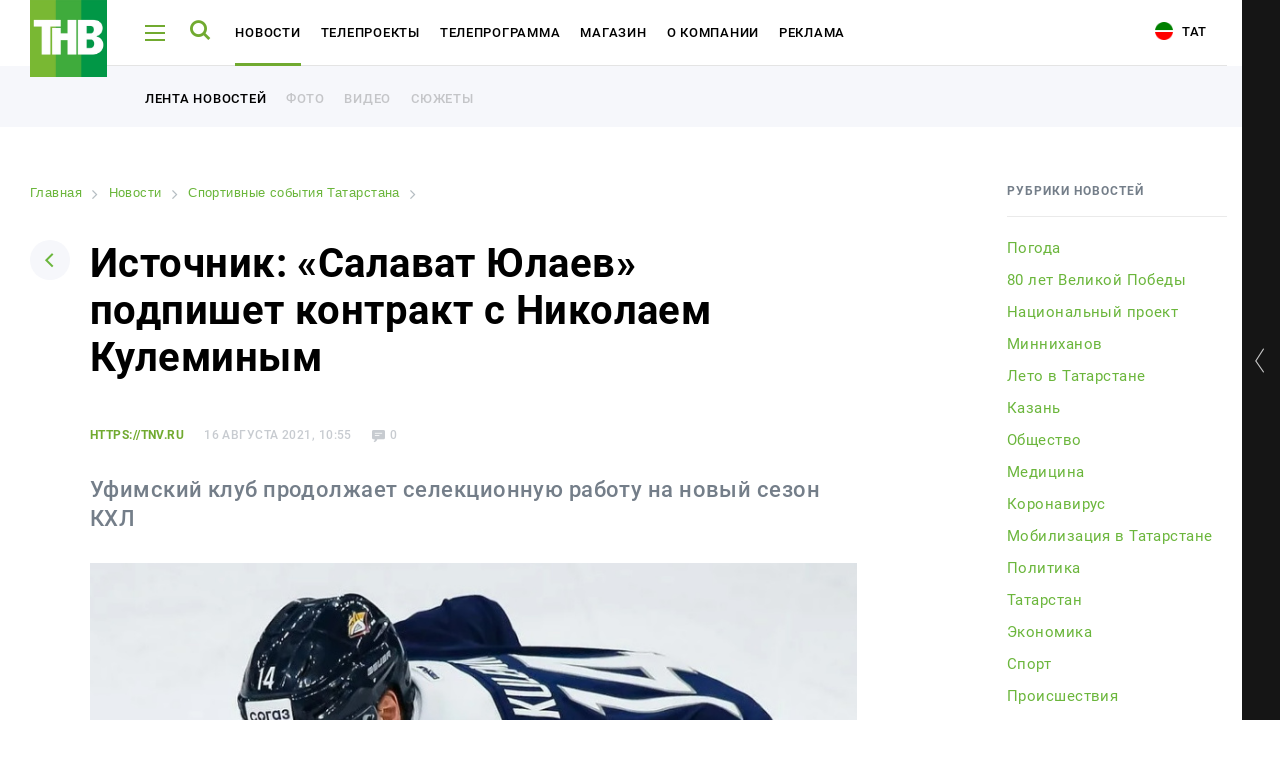

--- FILE ---
content_type: text/html
request_url: https://tnv.ru/news/sport/195530-istochnik-salavat-yulaev-podpishet-kontrakt-s-nikolaem-kuleminym/
body_size: 12519
content:
<!DOCTYPE html><html lang="ru"><head><!-- Global site tag (gtag.js) - Google Analytics --><!-- Google Tag Manager --><!-- End Google Tag Manager --><link rel="stylesheet" type="text/css" href="//fonts.googleapis.com/css?family=Roboto:300,300i,400,400i,500,500i,700,700i,900,900i&amp;subset=cyrillic,cyrillic-ext,latin-ext"/><meta name="viewport" content="initial-scale=1.0, width=device-width"/><meta content="IE=edge" http-equiv="X-UA-Compatible"/><link rel="apple-touch-icon" sizes="57x57" href="/local/static/favicons/apple-icon-57x57.png"/><link rel="apple-touch-icon" sizes="60x60" href="/local/static/favicons/apple-icon-60x60.png"/><link rel="apple-touch-icon" sizes="72x72" href="/local/static/favicons/apple-icon-72x72.png"/><link rel="apple-touch-icon" sizes="76x76" href="/local/static/favicons/apple-icon-76x76.png"/><link rel="apple-touch-icon" sizes="114x114" href="/local/static/favicons/apple-icon-114x114.png"/><link rel="apple-touch-icon" sizes="120x120" href="/local/static/favicons/apple-icon-120x120.png"/><link rel="apple-touch-icon" sizes="144x144" href="/local/static/favicons/apple-icon-144x144.png"/><link rel="apple-touch-icon" sizes="152x152" href="/local/static/favicons/apple-icon-152x152.png"/><link rel="apple-touch-icon" sizes="180x180" href="/local/static/favicons/apple-icon-180x180.png"/><link rel="icon" type="image/png" sizes="192x192" href="/local/static/favicons/android-icon-192x192.png"/><link rel="icon" type="image/png" sizes="32x32" href="/local/static/favicons/favicon-32x32.png"/><link rel="icon" type="image/png" sizes="96x96" href="/local/static/favicons/favicon-96x96.png"/><link rel="icon" type="image/png" sizes="16x16" href="/local/static/favicons/favicon-16x16.png"/><link rel="manifest" href="/local/static/favicons/manifest.json"/><meta name="msapplication-TileColor" content="#ffffff"/><meta name="msapplication-TileImage" content="/local/static/favicons/ms-icon-144x144.png"/><meta name="theme-color" content="#ffffff"/><meta name="yandex-verification" content="3fecacdefda3cc42" /><title>Источник: «Салават Юлаев» подпишет контракт с Николаем Кулеминым | tnv.ru</title><meta http-equiv="Content-Type" content="text/html; charset=UTF-8" /><meta name="robots" content="index, follow" /><meta name="keywords" content="Источник: «Салават Юлаев» подпишет контракт с Николаем Кулеминым, от наших собственных корреспондентов, подробно, описание Источник: «Салават Юлаев» подпишет контракт с Николаем Кулеминым | tnv.ru" /><meta name="description" content="Здесь вы узнаете все о Источник: «Салават Юлаев» подпишет контракт с Николаем Кулеминым | tnv.ru" /><link rel="canonical" href="https://tnv.ru/news/sport/195530-istochnik-salavat-yulaev-podpishet-kontrakt-s-nikolaem-kuleminym/" /><script data-skip-moving="true">(function(w, d) {var v = w.frameCacheVars = {"CACHE_MODE":"HTMLCACHE","storageBlocks":[],"dynamicBlocks":{"y0XwfU":"d41d8cd98f00","2DJmFo":"d41d8cd98f00","ALOAcH":"d41d8cd98f00","Zg1Ab0":"d41d8cd98f00"},"AUTO_UPDATE":true,"AUTO_UPDATE_TTL":120,"version":2};var inv = false;if (v.AUTO_UPDATE === false){if (v.AUTO_UPDATE_TTL && v.AUTO_UPDATE_TTL > 0){var lm = Date.parse(d.lastModified);if (!isNaN(lm)){var td = new Date().getTime();if ((lm + v.AUTO_UPDATE_TTL * 1000) >= td){w.frameRequestStart = false;w.preventAutoUpdate = true;return;}inv = true;}}else{w.frameRequestStart = false;w.preventAutoUpdate = true;return;}}var r = w.XMLHttpRequest ? new XMLHttpRequest() : (w.ActiveXObject ? new w.ActiveXObject("Microsoft.XMLHTTP") : null);if (!r) { return; }w.frameRequestStart = true;var m = v.CACHE_MODE; var l = w.location; var x = new Date().getTime();var q = "?bxrand=" + x + (l.search.length > 0 ? "&" + l.search.substring(1) : "");var u = l.protocol + "//" + l.host + l.pathname + q;r.open("GET", u, true);r.setRequestHeader("BX-ACTION-TYPE", "get_dynamic");r.setRequestHeader("X-Bitrix-Composite", "get_dynamic");r.setRequestHeader("BX-CACHE-MODE", m);r.setRequestHeader("BX-CACHE-BLOCKS", v.dynamicBlocks ? JSON.stringify(v.dynamicBlocks) : "");if (inv){r.setRequestHeader("BX-INVALIDATE-CACHE", "Y");}try { r.setRequestHeader("BX-REF", d.referrer || "");} catch(e) {}if (m === "APPCACHE"){r.setRequestHeader("BX-APPCACHE-PARAMS", JSON.stringify(v.PARAMS));r.setRequestHeader("BX-APPCACHE-URL", v.PAGE_URL ? v.PAGE_URL : "");}r.onreadystatechange = function() {if (r.readyState != 4) { return; }var a = r.getResponseHeader("BX-RAND");var b = w.BX && w.BX.frameCache ? w.BX.frameCache : false;if (a != x || !((r.status >= 200 && r.status < 300) || r.status === 304 || r.status === 1223 || r.status === 0)){var f = {error:true, reason:a!=x?"bad_rand":"bad_status", url:u, xhr:r, status:r.status};if (w.BX && w.BX.ready && b){BX.ready(function() {setTimeout(function(){BX.onCustomEvent("onFrameDataRequestFail", [f]);}, 0);});}w.frameRequestFail = f;return;}if (b){b.onFrameDataReceived(r.responseText);if (!w.frameUpdateInvoked){b.update(false);}w.frameUpdateInvoked = true;}else{w.frameDataString = r.responseText;}};r.send();var p = w.performance;if (p && p.addEventListener && p.getEntries && p.setResourceTimingBufferSize){var e = 'resourcetimingbufferfull';var h = function() {if (w.BX && w.BX.frameCache && w.BX.frameCache.frameDataInserted){p.removeEventListener(e, h);}else {p.setResourceTimingBufferSize(p.getEntries().length + 50);}};p.addEventListener(e, h);}})(window, document);</script><script data-skip-moving="true">(function(w, d, n) {var cl = "bx-core";var ht = d.documentElement;var htc = ht ? ht.className : undefined;if (htc === undefined || htc.indexOf(cl) !== -1){return;}var ua = n.userAgent;if (/(iPad;)|(iPhone;)/i.test(ua)){cl += " bx-ios";}else if (/Windows/i.test(ua)){cl += ' bx-win';}else if (/Macintosh/i.test(ua)){cl += " bx-mac";}else if (/Linux/i.test(ua) && !/Android/i.test(ua)){cl += " bx-linux";}else if (/Android/i.test(ua)){cl += " bx-android";}cl += (/(ipad|iphone|android|mobile|touch)/i.test(ua) ? " bx-touch" : " bx-no-touch");cl += w.devicePixelRatio && w.devicePixelRatio >= 2? " bx-retina": " bx-no-retina";if (/AppleWebKit/.test(ua)){cl += " bx-chrome";}else if (/Opera/.test(ua)){cl += " bx-opera";}else if (/Firefox/.test(ua)){cl += " bx-firefox";}ht.className = htc ? htc + " " + cl : cl;})(window, document, navigator);</script><link href="/bitrix/cache/css/s1/tnv/page_3b9caa3145511327f624f2e49264fae7/page_3b9caa3145511327f624f2e49264fae7_v1.css?17647007238220" type="text/css"  rel="stylesheet" /><link href="/bitrix/cache/css/s1/tnv/template_6ac6280874e8e51a25767a1d9e193045/template_6ac6280874e8e51a25767a1d9e193045_v1.css?1764700723391031" type="text/css"  data-template-style="true" rel="stylesheet" /><meta property="og:title" content="Источник: «Салават Юлаев» подпишет контракт с Николаем Кулеминым" /><meta property="og:description" content="Уфимский клуб продолжает селекционную работу на новый сезон КХЛ" /><meta property="og:image" content="https://i.tnv.ru/iblock/c6c/c6c34f9cb99f8771f92576c2d82f2735/Kulemin-instagram.jpg" /><!-- banners google money --><!-- banners google money --></head><body class="js-body offset body-lang-s1"><!-- Google Tag Manager (noscript) --><noscript><iframe src="https://www.googletagmanager.com/ns.html?id=GTM-PGBRNKG"
height="0" width="0" style="display:none;visibility:hidden"></iframe></noscript><!-- End Google Tag Manager (noscript) --><div class="page__preloader preloader js-page-preloader"><div class="preloader__logo"><img src="/local/static/images/logo.svg" alt="" /></div><div class="preloader__spinner"><div class="spinner__item spinner__item--first"></div><div class="spinner__item spinner__item--second"></div><div class="spinner__item spinner__item--third"></div></div></div><div class="page__wrapper js-page-wrapper"><aside class="aside aside--desktop opened js-aside-desktop"><a class="aside__toggle js-aside-toggle" href="#"></a><div class="aside__online aside-online js-aside-online"><div class="aside-online__item active opened"><div class="aside-online__tv active opened"><div id="player" style="width: 100%; height: 156px;"></div></div></div><div class="aside-online__item"><p class="aside-online__title active js-tv-player-source" data-source="https://user91229.clients-cdnnow.ru/hls/user91229_1.m3u8">
                        ТНВ-Татарстан                    </p></div><div class="aside-online__item"><p class="aside-online__title js-tv-player-source" data-source="https://shayan.bonus-tv.ru/cdn/shayan/playlist.m3u8">
                        Шаян ТВ                    </p></div><div class="aside-online__item"><p class="aside-online__title js-tv-player-source" data-source="//live-maidantv.cdnvideo.ru/maidantv/maidantv.smil/playlist.m3u8">
                        Майдан ТВ                    </p></div><div class="aside-online__item"><p class="aside-online__title js-tv-player-source" data-source="https://planeta.mediacdn.ru/cdn/tnvplanet/playlist.m3u8">
                        ТНВ-Планета                    </p></div></div><style>
            .aside-online__title:before {
                opacity: 0;
            }

            .aside-online__title:after {
                display: none;
            }

            .aside-online__title.active:before {
                opacity: 1;
            }
        </style><div class="aside__wrapper"><div class="js-banner-aside"></div><div class="aside__item aside__item--hotline"><div class="aside__hotline">
                Горячая линия новостей - <br /><a href="https://wa.me/79874200101">8 987 420 01 01</a>            </div></div><div class="vote-1"></div><div class="js-banner-aside-2"></div><div class="aside__item" id="bx_1373509569_21968"><a href="https://bolgarradio.com/to-order-congratulations/" target="_blank"></a><p>
            Заказать поздравление в передаче «Сина Миннэн Сэлэм»        </p><p class="aside__item-description">
                Каждую субботу с 7 до 9 утра зрители ТНВ поздравляют<br />
своих любимых при помощи SMS-соообщений и звонков.            </p><a href="https://bolgarradio.com/to-order-congratulations/" class="button button--green aside__item-button">Заказать поздравление</a></div><div class="aside__socials aside-socials"><a class="aside-socials__item aside-socials__item--vkontakte" href="https://vk.com/tatarstan_tnv" target="_blank" rel="nofollow" id="bx_3485106786_6"><span class="icon-vkontakte"></span></a><a class="aside-socials__item aside-socials__item--youtube" href="https://www.youtube.com/channel/UCRZoU5z1CS38bDWGuNefo-g" target="_blank" rel="nofollow" id="bx_3485106786_7"><span class="icon-youtube"></span></a></div></div></aside><div class="aside__mobile-toggle-wrapper"><a href="#" class="aside__mobile-toggle-link js-aside-mobile-toggle"></a><p class="aside__mobile-toggle-online">
            Онлайн трансляция
        </p><p class="aside__mobile-toggle"><span class="title">Свернуть</span><span class="icon icon-aside-search"></span></p></div><aside class="aside aside--mobile js-aside-mobile"><a class="aside__toggle js-aside-toggle" href="#"></a><div class="aside__online-wrapper"><p class="aside__title">
        Смотреть онлайн
    </p><div class="aside__online aside-online js-aside-online"><div class="aside-online__item" id="bx_3099439860_3609"><a href="/online/?ID=3609" target="_blank" class="aside-online__title"><img src="https://i.tnv.ru/iblock/9bc/unnamed.jpg" alt="" title="" /><span>ТНВ-Татарстан</span></a></div><div class="aside-online__item" id="bx_3099439860_3611"><a href="/online/?ID=3611" target="_blank" class="aside-online__title"><img src="https://i.tnv.ru/iblock/9f3/3F_3F_3F_3F_3F_3F_282018_2C_3F_3F_3F_3F_3F_3F_3F_29.png" alt="" title="" /><span>Шаян ТВ</span></a></div><div class="aside-online__item" id="bx_3099439860_3612"><a href="/online/?ID=3612" target="_blank" class="aside-online__title"><img src="https://i.tnv.ru/iblock/9c6/Group-3.png" alt="" title="" /><span>Майдан ТВ</span></a></div><div class="aside-online__item" id="bx_3099439860_3610"><a href="/online/?ID=3610" target="_blank" class="aside-online__title"><img src="https://i.tnv.ru/iblock/9bc/unnamed.jpg" alt="" title="" /><span>ТНВ-Планета</span></a></div></div></div><div class="aside__wrapper"><div class="js-banner-aside"></div><div class="aside__item aside__item--hotline"><div class="aside__hotline">
                Горячая линия новостей - <br /><a href="https://wa.me/79874200101">8 987 420 01 01</a>            </div></div><div class="vote-1"></div><div class="js-banner-aside-2"></div><div class="aside__item" id="bx_1454625752_21968"><a href="https://bolgarradio.com/to-order-congratulations/" target="_blank"></a><p>
            Заказать поздравление в передаче «Сина Миннэн Сэлэм»        </p><p class="aside__item-description">
                Каждую субботу с 7 до 9 утра зрители ТНВ поздравляют<br />
своих любимых при помощи SMS-соообщений и звонков.            </p><a href="https://bolgarradio.com/to-order-congratulations/" class="button button--green aside__item-button">Заказать поздравление</a></div><div class="aside__socials aside-socials"><a class="aside-socials__item aside-socials__item--vkontakte" href="https://vk.com/tatarstan_tnv" target="_blank" rel="nofollow" id="bx_3322728009_6"><span class="icon-vkontakte"></span></a><a class="aside-socials__item aside-socials__item--youtube" href="https://www.youtube.com/channel/UCRZoU5z1CS38bDWGuNefo-g" target="_blank" rel="nofollow" id="bx_3322728009_7"><span class="icon-youtube"></span></a></div></div>    </aside><div class="page-load"><header class="header header--white"><div class="page__container"><div class="header__wrapper"><div class="header__logo"><a href="/"><img src="/local/static/images/logo.svg" alt="ТНВ"/></a></div><div class="header__hamburger js-header-hamburger"><span></span><span></span><span></span></div><div class="header__search js-header-search"><span class="icon-search"></span></div><ul class="header__nav header-nav" id="header-nav"><li class="header-nav__item js-header-submenu-open" id="bx_2970353375_3602"><a class="header-nav__link" href="/news/">Новости</a><div class="header__submenu header__more js-header-submenu"><div class="page__container"><ul class="header__nav header-nav"><li class="header-nav__item"><a href="/news/" class="header-nav__link">Лента новостей</a></li><li class="header-nav__item"><a href="/media/" class="header-nav__link">Фото</a></li><li class="header-nav__item"><a href="/media/#tab-mediateka-14" class="header-nav__link">Видео</a></li><li class="header-nav__item"><a href="/stories/" class="header-nav__link">Сюжеты</a></li></ul></div></div></li><li class="header-nav__item" id="bx_2970353375_3603"><a class="header-nav__link" href="/tv-projects/">Телепроекты</a></li><li class="header-nav__item js-header-submenu-open" id="bx_2970353375_3604"><a class="header-nav__link" href="/tv-program/tatarstan/">Телепрограмма</a><div class="header__submenu header__more js-header-submenu"><div class="page__container"><ul class="header__nav header-nav"><li class="header-nav__item"><a href="/tv-program/tatarstan/" class="header-nav__link">ТНВ-Татарстан</a></li><li class="header-nav__item"><a href="/tv-program/planeta/" class="header-nav__link">ТНВ-Планета</a></li></ul></div></div></li><li class="header-nav__item" id="bx_2970353375_3605"><a class="header-nav__link" href="/congratulations/">Магазин</a></li><li class="header-nav__item" id="bx_2970353375_3606"><a class="header-nav__link" href="/about/">О компании</a></li><li class="header-nav__item" id="bx_2970353375_18795"><a class="header-nav__link" href="/advertisement/">Реклама</a></li></ul><div class="header__socials"><a class="aside-socials__item aside-socials__item--vkontakte" href="https://vk.com/tatarstan_tnv" target="_blank" rel="nofollow" id="bx_719294866_6"><span class="icon-vkontakte"></span></a><a class="aside-socials__item aside-socials__item--youtube" href="https://www.youtube.com/channel/UCRZoU5z1CS38bDWGuNefo-g" target="_blank" rel="nofollow" id="bx_719294866_7"><span class="icon-youtube"></span></a></div>                        <a href="/tat/" class="header__lang"><i class="icon-tat"></i> Тат</a></div></div><div class="header__more opened"><div class="page__container"><ul class="header__nav header-nav"><li class="header-nav__item"><a class="header-nav__link header-nav__link--additional" href="/news/">Лента новостей</a></li><li class="header-nav__item"><a class="header-nav__link header-nav__link--additional" href="/media/">Фото</a></li><li class="header-nav__item"><a class="header-nav__link header-nav__link--additional" href="/media/#tab-mediateka-14">Видео</a></li><li class="header-nav__item"><a class="header-nav__link header-nav__link--additional" href="/stories/">Сюжеты</a></li></ul></div></div></header><div class="menu js-menu"><div class="menu__wrapper js-menu-wrapper"><div class="fake-poster"><div class="show-poster__wrapper show-poster__wrapper--hidden"></div></div><div class="menu__nav-wrapper"><span class="icon-close menu__close js-menu-close"></span><div class="menu__search menu-search"><form class="form js-action-search"><div class="form__item"><input type="text" class="menu-search__input" name="q" placeholder="Поиск"  /><button type="submit" class="menu-search__button"><span class="icon-search"></span></button></div><p class="menu-search__example">
            Например: Минниханов, 7 дней, телепрограмма
        </p></form></div>            <div class="global-search__wrapper js-search-results"></div><div class="js-menu-content"><nav class="menu__nav menu-nav"><div class="menu-nav__column"><div class="menu-nav__item" id="bx_3017195560_3602"><a class="menu-nav__title menu-nav__title--add js-menu-nav-title" href="/news/">Новости</a><div class="menu-nav__links"><a href="/news/" class="menu-nav__link">Лента новостей</a><a href="/media/" class="menu-nav__link">Фото</a><a href="/media/#tab-mediateka-14" class="menu-nav__link">Видео</a><a href="/stories/" class="menu-nav__link">Сюжеты</a></div></div><div class="menu-nav__item" id="bx_3017195560_3603"><a class="menu-nav__title" href="/tv-projects/">Телепроекты</a></div><div class="menu-nav__item" id="bx_3017195560_3604"><a class="menu-nav__title menu-nav__title--add js-menu-nav-title" href="/tv-program/tatarstan/">Телепрограмма</a><div class="menu-nav__links"><a href="/tv-program/tatarstan/" class="menu-nav__link">ТНВ-Татарстан</a><a href="/tv-program/planeta/" class="menu-nav__link">ТНВ-Планета</a></div></div></div><div class="menu-nav__column"><div class="menu-nav__item" id="bx_3017195560_3605"><a class="menu-nav__title" href="/congratulations/">Магазин</a></div><div class="menu-nav__item" id="bx_3017195560_3606"><a class="menu-nav__title" href="/about/">О компании</a></div><div class="menu-nav__item" id="bx_3017195560_18795"><a class="menu-nav__title" href="/advertisement/">Реклама</a></div></div></nav>                        <div class="menu__mobile-contacts menu-mobile-contacts" id="bx_766662027_2"><div class="menu-mobile-contacts__wrapper"><div class="menu-mobile-contacts__item"><p class="menu-mobile-contacts__title">
                        Для связи                    </p><a href="tel:+78435705000">
                            +7 (843) 570−50−00                        </a><a href="mailto:reception@tnvtv.ru">reception@tnvtv.ru</a></div></div></div></div></div></div><div class="menu__desktop-contacts menu-desktop-contacts" id="bx_1521837341_2"><div class="menu-desktop-contacts__item"><p class="menu-desktop-contacts__title">
                    Для связи                </p><a href="tel:+78435705000">
                        +7 (843) 570−50−00                    </a><a href="mailto:reception@tnvtv.ru">reception@tnvtv.ru</a></div><a class="menu-desktop-contacts__full"
               href="/about/contacts/">Полные контакты</a></div></div><div class="menu global-search js-global-search"><div class="menu__wrapper js-menu-wrapper"><div class="fake-poster"><div class="show-poster__wrapper show-poster__wrapper--hidden"></div></div><div class="menu__nav-wrapper"><span class="icon-close menu__close js-menu-close"></span><div class="menu__search menu-search"><form class="form js-action-search"><div class="form__item"><input type="text" class="menu-search__input" name="q" placeholder="Поиск"  /><button type="submit" class="menu-search__button"><span class="icon-search"></span></button></div><p class="menu-search__example">
            Например: Минниханов, 7 дней, телепрограмма
        </p></form></div>            <div class="global-search__wrapper" id="search-results"></div><div class="menu__mobile-contacts menu-mobile-contacts" id="bx_3283891367_2"><div class="menu-mobile-contacts__wrapper"><div class="menu-mobile-contacts__item"><p class="menu-mobile-contacts__title">
                        Для связи                    </p><a href="tel:+78435705000">
                            +7 (843) 570−50−00                        </a><a href="mailto:reception@tnvtv.ru">reception@tnvtv.ru</a></div></div></div></div></div><div class="menu__desktop-contacts menu-desktop-contacts" id="bx_3032155185_2"><div class="menu-desktop-contacts__item"><p class="menu-desktop-contacts__title">
                    Для связи                </p><a href="tel:+78435705000">
                        +7 (843) 570−50−00                    </a><a href="mailto:reception@tnvtv.ru">reception@tnvtv.ru</a></div><a class="menu-desktop-contacts__full"
               href="/about/contacts/">Полные контакты</a></div></div>            <section class="page js-news-container"><article class="js-post-news"><div class="page__container"><div class="news-page novelty clearfix"><div class="news-page__left"><div id="bxdynamic_y0XwfU_start" style="display:none"></div><div id="bxdynamic_y0XwfU_end" style="display:none"></div>                    <link href="/bitrix/css/main/font-awesome.css?155983358428777" type="text/css" rel="stylesheet" /><div class="bx-breadcrumb" itemprop="http://schema.org/breadcrumb" itemscope itemtype="http://schema.org/BreadcrumbList"><div class="bx-breadcrumb-item" id="bx_breadcrumb_0" itemprop="itemListElement" itemscope itemtype="http://schema.org/ListItem"><a class="bx-breadcrumb-item-link" href="/" title="Главная" itemprop="item"><span class="bx-breadcrumb-item-text" itemprop="name">Главная</span></a><meta itemprop="position" content="1" /></div><i class="bx-breadcrumb-item-angle fa fa-angle-right"></i><div class="bx-breadcrumb-item" id="bx_breadcrumb_1" itemprop="itemListElement" itemscope itemtype="http://schema.org/ListItem"><a class="bx-breadcrumb-item-link" href="/news/" title="Новости" itemprop="item"><span class="bx-breadcrumb-item-text" itemprop="name">Новости</span></a><meta itemprop="position" content="2" /></div><i class="bx-breadcrumb-item-angle fa fa-angle-right"></i><div class="bx-breadcrumb-item" id="bx_breadcrumb_2" itemprop="itemListElement" itemscope itemtype="http://schema.org/ListItem"><a class="bx-breadcrumb-item-link" href="/news/sport/" title="Спортивные события Татарстана" itemprop="item"><span class="bx-breadcrumb-item-text" itemprop="name">Спортивные события Татарстана</span></a><meta itemprop="position" content="3" /></div><i class="bx-breadcrumb-item-angle fa fa-angle-right"></i><div class="bx-breadcrumb-item"><span class="bx-breadcrumb-item-text">Источник: «Салават Юлаев» подпишет контракт с Николаем Кулеминым</span></div></div><div class="page__head page-head"><a class="page-head__back" href="/news/"><span class="icon-arrow-down"></span></a><h1>Источник: «Салават Юлаев» подпишет контракт с Николаем Кулеминым</h1></div><div id="195530" class="novelty__content novelty__content--padding"><div class="novelty__information"><p class="novelty__source">
                https://tnv.ru            </p><p class="novelty__date">
            16 августа 2021, 10:55        </p><p class="novelty__views">
            430        </p><p class="novelty__comments">
            0        </p></div><p class="novelty__intro">
        Уфимский клуб продолжает селекционную работу на новый сезон КХЛ    </p><div class="novelty__thumb novelty-thumb"><img src="https://i.tnv.ru/resize_cache/92223/372cffca02c6cd34fde6fd3f308be2df/iblock/c6c/c6c34f9cb99f8771f92576c2d82f2735/Kulemin-instagram.jpg" alt="Источник: «Салават Юлаев» подпишет контракт с Николаем Кулеминым"/><div class="novelty-thumb__information"></div></div><div id="bxdynamic_2DJmFo_start" style="display:none"></div><div id="bxdynamic_2DJmFo_end" style="display:none"></div><div><div class="js-image-description"><p>
	 Бывший нападающий команд НХЛ «Торонто Мэйпл Лифс» и «Нью-Йорк Айлендерс» Николай Кулемин продолжит карьеру в уфимском «Салавате Юлаеве», сообщает <a href="https://www.championat.com/hockey/news-4430885-nikolaj-kulyomin-podpishet-kontrakt-s-salavatom-yulaevym.html">«Чемпионат».</a></p><p>
	По возвращении из НХЛ Кулемин выступал за магнитогорский «Металлург». В прошом сезоне КХЛ 35-летний хоккеист сыграл в регулярном чемпионате за «Магнитку» 22 матча и набрал 7 (6+1) результативных баллов при полезности «+4». В плей-офф у Кулёмина одна результативная передача в 12 матчах при показателе полезности «-2».<br></p><p>
	Кулёмин является двукратным чемпионом мира в составе национальной сборной России, выиграв золото в 2012 и 2014 годах. В составе «Металлурга» хоккеист становился чемпионом России 2007 года.<br></p><p>
	фото: instagram
</p>        </div></div></div><div class="novelty__actions"><p>
    Читайте новости в нашем <a href="https://t.me/tnvtv">Telegram</a> и <a href="https://dzen.ru/tnv/">Дзен</a>.</p><br /><br /></div><div class="novelty__actions"><div class="novelty__share"><div class="novelty__share"><p>
                Поделиться            </p><div class="ya-share2" data-services="vkontakte,odnoklassniki,twitter,telegram,whatsapp"
                 data-counter=""></div></div></div><div class="novelty__discuss"></div></div><div class="js-pagination"><a class="js-pagination-next" href="/news/tatarstan/195524-upravlenie-fsb-naberezhnykh-chelnov-vozglavil-valeriy-karyagin/?ajax=Y"></a></div></div><div class="news-page__right"><div class="news-page__rubrics news-page-rubrics"><p class="news-page-rubrics__title">
            Рубрики новостей        </p><div class="news-page-rubrics__wrapper dragscroll scrollable-content"><a data-code="pogoda" href="/news/pogoda/"                   id="bx_1847241719_110">Погода </a><a data-code="80-letie-pobedy-v-vov" href="/news/80-letie-pobedy-v-vov/"                   id="bx_1847241719_112">80 лет Великой Победы</a><a data-code="natsionalnyy-proekt" href="/news/natsionalnyy-proekt/"                   id="bx_1847241719_111">Национальный проект</a><a data-code="minnikhanov" href="/news/minnikhanov/"                   id="bx_1847241719_114">Минниханов</a><a data-code="leto-v-tatarstane" href="/news/leto-v-tatarstane/"                   id="bx_1847241719_115">Лето в Татарстане</a><a data-code="kazan" href="/news/kazan/"                   id="bx_1847241719_23">Казань</a><a data-code="obshchestvo" href="/news/obshchestvo/"                   id="bx_1847241719_92">Общество</a><a data-code="meditsina" href="/news/meditsina/"                   id="bx_1847241719_98">Медицина</a><a data-code="coronavirus" href="/news/coronavirus/"                   id="bx_1847241719_89">Коронавирус</a><a data-code="mobilizatsiya-v-tatarstane" href="/news/mobilizatsiya-v-tatarstane/"                   id="bx_1847241719_96">Мобилизация в Татарстане</a><a data-code="policy" href="/news/policy/"                   id="bx_1847241719_3">Политика</a><a data-code="tatarstan" href="/news/tatarstan/"                   id="bx_1847241719_24">Татарстан</a><a data-code="economy" href="/news/economy/"                   id="bx_1847241719_2">Экономика</a><a data-code="sport" href="/news/sport/"                   id="bx_1847241719_1">Спорт</a><a data-code="the-incident" href="/news/the-incident/"                   id="bx_1847241719_22">Происшествия</a><a data-code="culture" href="/news/culture/"                   id="bx_1847241719_4">Культура</a><a data-code="travel" href="/news/travel/"                   id="bx_1847241719_77">Путешествия</a><a data-code="show-business" href="/news/show-business/"                   id="bx_1847241719_25">Шоу-бизнес</a><a data-code="ay-da-tatarstan" href="/news/ay-da-tatarstan/"                   id="bx_1847241719_100">Ай да Татарстан!</a><a data-code="media-internet-and-technology" href="/news/media-internet-and-technology/"                   id="bx_1847241719_51">Медиа и IT</a><a data-code="novosti" href="/news/novosti/"                   id="bx_1847241719_104">Новости</a><a data-code="education" href="/news/education/"                   id="bx_1847241719_78">Образование</a><a data-code="religiya" href="/news/religiya/"                   id="bx_1847241719_102">Религия</a><a data-code="svo" href="/news/svo/"                   id="bx_1847241719_103">СВО</a></div></div><div id="bxdynamic_ALOAcH_start" style="display:none"></div><div id="bxdynamic_ALOAcH_end" style="display:none"></div>                                                        </div></div></div><div class="comments-form"><div class="page__container"><div class="comments-form__wrapper"><div class="comments-form__left"><div class="comments-form__title-wrapper"><p class="comments-form__title">
        Комментарии <span>0</span></p><a href="javascript:;" class="comments-form__title-icon"><span class="icon-comments"></span></a></div><div class="comments-form__thread comments-form-thread"><div class="comments-form-thread__item comments-form-thread__item--my-comment"><div class="comments-form-thread__avatar"><img src="/local/templates/.default/components/aristov.comments/comments/news/img/ava.jpg"
             alt="Аватар"
             class="av-comment-add-form__avatar"></div><div class="comments-form-thread__form comments-form-thread__form"><form class="form av-comment-add-form js-av-comment-add-form"><input type="hidden"
                   name="PARENT_ID"
                   value="195530"
                   class="js-av-comment-add-form__parent-id-field"
                   required/><div class="form__item"><div class=""><label for="NAME" class="av-comment-add-form__label">Имя</label><input type="text"
                               class="comments-field js-av-comment-add-form-name-input"
                               id="NAME"
                               name="NAME"
                                                           required/></div></div><div class="form__item"><label for="EMAIL" class="av-comment-add-form__label">Email</label><input type="text"
                               class="comments-field js-av-comment-add-form-email-input"
                               id="EMAIL"
                               name="EMAIL"
                               required/></div><div class="form__item"><label for="TEXT" class="av-comment-add-form__label">Текст сообщения</label><textarea id="TEXT"
                              name="TEXT"
                              class="textarea ctrlEnterSubmit js-av-comment-add-form-text-input"
                              rows="3"
                              required></textarea></div><button type="submit"
                        class="comments-form-thread__send">Отправить комментарий</button></form></div></div></div></div><div class="comments-form__right"><div id="bxdynamic_Zg1Ab0_start" style="display:none"></div><div id="bxdynamic_Zg1Ab0_end" style="display:none"></div>            </div></div></div></div></article></section><footer class="footer"><div class="footer__top-wrapper"><div class="page__container"><div class="footer__top"><div class="footer__nav-wrapper"><div class="footer__logo"><a href="/"><img src="/local/static/images/logo.svg" alt="ТНВ"/></a></div><nav class="footer__nav footer-nav"><div class="footer-nav__item" id="bx_604248480_3602"><a class="footer-nav__title" href="/news/">Новости</a><a class="footer-nav__link" href="/news/">Лента новостей</a><a class="footer-nav__link" href="/media/">Фото</a><a class="footer-nav__link" href="/media/#tab-mediateka-14">Видео</a><a class="footer-nav__link" href="/stories/">Сюжеты</a></div><div class="footer-nav__item" id="bx_604248480_3603"><a class="footer-nav__title" href="/tv-projects/">Телепроекты</a></div><div class="footer-nav__item" id="bx_604248480_3604"><a class="footer-nav__title" href="/tv-program/tatarstan/">Телепрограмма</a><a class="footer-nav__link" href="/tv-program/tatarstan/">ТНВ-Татарстан</a><a class="footer-nav__link" href="/tv-program/planeta/">ТНВ-Планета</a></div><div class="footer-nav__item" id="bx_604248480_3605"><a class="footer-nav__title" href="/congratulations/">Магазин</a></div><div class="footer-nav__item" id="bx_604248480_3606"><a class="footer-nav__title" href="/about/">О компании</a></div><div class="footer-nav__item" id="bx_604248480_18795"><a class="footer-nav__title" href="/advertisement/">Реклама</a></div><div class="footer-nav__item footer-nav__item--pa"><div class="footer__search footer-search"><form class="form js-action-search"><div class="form__item"><input type="text" class="footer-search__input" name="q" placeholder="Поиск"/></div></form></div></div></nav></div><div class="footer__description" id="bx_1392716086_2"><p>
	 АО «ТРК «Новый Век»<br>
	 Ул. Ш. Усманова, 9, Казань<br>
	 420095, Россия, Республика Татарстан,<br>
	 Тел.: +7 (843) 570-50-00<br>
	 E-mail:&nbsp;<a href="mailto:reception@tnvtv.ru">reception@tnvtv.ru</a>,&nbsp;<a href="mailto:tnvnews@mail.ru">tnvnews@mail.ru</a><br></p><p>
	 ТНВ в <a target="_blank" href="https://dzen.ru/tnv/">Дзен</a></p><p>
	 При любом использовании материалов ТНВ ссылка (для сайтов - гиперссылка на <a href="https://tnv.ru">tnv.ru</a>) обязательна. <br>
	 Используя настоящий сайт, вы обязуетесь выполнять условия данного соглашения.<br>
Если вы являетесь правообладателем какой-либо фотографии, размещенной на нашем сайте, свяжитесь с нами, и мы укажем авторство.<br>
Политика Акционерного общества «Телерадиокомпания Новый Век» в отношении <a href="https://cloud.mail.ru/public/6toF/EA2fS1rMa">обработки персональных данных</a>. 
</p><p>
	 На настоящем сайте могут демонстрироваться табачные изделия. Курение вредит вашему здоровью.
</p><p><!--LiveInternet counter--><!--/LiveInternet--> <!--LiveInternet logo--><a href="//www.liveinternet.ru/click" target="_blank"><img width="88" src="//counter.yadro.ru/logo?18.2" height="31" title="LiveInternet: показано число просмотров за 24 часа, посетителей за 24 часа и за сегодня" alt="" border="0"></a><!--/LiveInternet--> <!-- Yandex.Metrika informer --> <a href="https://metrika.yandex.ru/stat/?id=46775133&from=informer" target="_blank" rel="nofollow"><img src="https://informer.yandex.ru/informer/46775133/3_1_FFFFFFFF_EFEFEFFF_0_pageviews" style="width:88px; height:31px; border:0;" alt="Яндекс.Метрика" title="Яндекс.Метрика: данные за сегодня (просмотры, визиты и уникальные посетители)" class="ym-advanced-informer" data-cid="46775133" data-lang="ru"></a><!-- /Yandex.Metrika informer --> <!-- Yandex.Metrika counter -->  <!-- /Yandex.Metrika counter --> <!-- Rating Mail.ru counter -->  <!-- //Rating Mail.ru counter --> <!-- Rating Mail.ru logo --> <a href="https://top.mail.ru/jump?from=592495"> <img width="88" alt="Top.Mail.Ru" src="https://top-fwz1.mail.ru/counter?id=592495;t=502;l=1" height="31" style="border:0;"></a><!-- //Rating Mail.ru logo --> <!-- ok --> <a href="https://ok.ru/tnvtv"> <img width="30" alt="ok" src="/demo/OK%20orange%20compact-512.png" height="30" style="border:0;"></a><!-- ok --></p><p style="font-size:130%">
	 18+
</p>    </div></div></div></div><div class="footer__bottom-wrapper"><div class="page__container"><div class="footer__bottom"><p class="footer__copyright" id="bx_32686673_2">
        &copy; 1999 - 2023, АО «ТРК «Новый Век»    </p><p class="footer__site-creation">
                    Создание сайта
                    <a href="http://markweber.ru" rel="nofollow" target="_blank"><img src="/local/static/images/mw-logo.png" alt="markweber" style="margin-left: 10px;"/></a></p></div></div></div></footer><div style="display: none"><div id="project" class="js-modal-video modal"><div class="modal__content"><button class="modal__close" data-izimodal-close="" data-izimodal-transitionout="fadeOutDown"><span
                        class="icon-close"></span></button><div class="modalproject"><div class="modalproject__wrapper"></div></div></div></div><div id="coming" class="js-modal modal modal--small"><div class="modal__content"><button class="modal__close" data-izimodal-close="" data-izimodal-transitionout="fadeOutDown"><span
                        class="icon-close"></span></button><div class="modalproject"><div class="modalproject__wrapper"></div></div></div></div><div id="heading" class="js-modal modal modal--small"><div class="modal__content"><button class="modal__close" data-izimodal-close="" data-izimodal-transitionout="fadeOutDown"><span
                        class="icon-close"></span></button><div class="js-modal-content"></div></div></div><div id="submit-ok" class="js-modal modal modal--small"><div class="modal__content"><button class="modal__close" data-izimodal-close="" data-izimodal-transitionout="fadeOutDown"><span
                        class="icon-close"></span></button><div class="js-modal-content"><div class="find-error" style="padding: 50px 0; margin-bottom: 0"><p class="find-error__title">
                        Спасибо! Сообщение отправлено.
                    </p></div></div></div></div><div id="error-find" class="js-modal modal modal--small"><div class="modal__content" style="padding-top: 0"><button class="modal__close" data-izimodal-close="" data-izimodal-transitionout="fadeOutDown"><span
                        class="icon-close"></span></button><div class="modal__item"><form action="#" data-action="/local/action/form/error.php" class="js-form"><div class="shop-congr__service shop-congr__service--modal shop-congr-service"><div class="find-error"><p class="find-error__title">
                                Нашли ошибки? Напишите нам.
                            </p><p class="find-error__subtitle"></p></div><div class="shop-congr-service__item"><p class="shop-congr-service__title">
                                Опишите ошибку
                            </p><div><textarea class="textarea" name="text" required></textarea></div></div><div class="shop-congr-service__item"><p class="shop-congr-service__title">
                                Ваша электронная почта
                            </p><div><input type="text" class="text" name="email" value="" required></div></div><div class="shop-congr-service__item"><p class="shop-congr-service__title">
                                Номер телефона
                            </p><div><input type="text" class="text autowidth" name="phone" value="" placeholder="+7"
                                       required></div></div><div class="shop-congr-service__send"><div><input type="checkbox" class="checkbox" name="agreement" id="agreement"
                                       checked="checked" value="Y" required><label for="agreement">Я даю разрешение на обработку <a href="/upload/policy.pdf" target="_blank">персональных данных</a></label></div><button class="button button--green">Отправить</button></div></div></form></div></div></div><div style="display: none" id="loadHtml"></div></div><!-- Yandex.Metrika counter --><noscript><div><img src="https://mc.yandex.ru/watch/46775133" style="position:absolute; left:-9999px;" alt="" /></div></noscript><!-- /Yandex.Metrika counter --></div></div><script async src="https://www.googletagmanager.com/gtag/js?id=UA-134931708-3"></script><script>
  window.dataLayer = window.dataLayer || [];
  function gtag(){dataLayer.push(arguments);}
  gtag('js', new Date());

  gtag('config', 'UA-134931708-3');
</script><script>(function(w,d,s,l,i){w[l]=w[l]||[];w[l].push({'gtm.start':
new Date().getTime(),event:'gtm.js'});var f=d.getElementsByTagName(s)[0],
j=d.createElement(s),dl=l!='dataLayer'?'&l='+l:'';j.async=true;j.src=
'https://www.googletagmanager.com/gtm.js?id='+i+dl;f.parentNode.insertBefore(j,f);
})(window,document,'script','dataLayer','GTM-PGBRNKG');</script><script>if(!window.BX)window.BX={};if(!window.BX.message)window.BX.message=function(mess){if(typeof mess==='object'){for(let i in mess) {BX.message[i]=mess[i];} return true;}};</script><script>(window.BX||top.BX).message({"JS_CORE_LOADING":"Загрузка...","JS_CORE_NO_DATA":"- Нет данных -","JS_CORE_WINDOW_CLOSE":"Закрыть","JS_CORE_WINDOW_EXPAND":"Развернуть","JS_CORE_WINDOW_NARROW":"Свернуть в окно","JS_CORE_WINDOW_SAVE":"Сохранить","JS_CORE_WINDOW_CANCEL":"Отменить","JS_CORE_WINDOW_CONTINUE":"Продолжить","JS_CORE_H":"ч","JS_CORE_M":"м","JS_CORE_S":"с","JSADM_AI_HIDE_EXTRA":"Скрыть лишние","JSADM_AI_ALL_NOTIF":"Показать все","JSADM_AUTH_REQ":"Требуется авторизация!","JS_CORE_WINDOW_AUTH":"Войти","JS_CORE_IMAGE_FULL":"Полный размер"});</script><script src="/bitrix/js/main/core/core.min.js?1759865983229643"></script><script>BX.Runtime.registerExtension({"name":"main.core","namespace":"BX","loaded":true});</script><script>BX.setJSList(["\/bitrix\/js\/main\/core\/core_ajax.js","\/bitrix\/js\/main\/core\/core_promise.js","\/bitrix\/js\/main\/polyfill\/promise\/js\/promise.js","\/bitrix\/js\/main\/loadext\/loadext.js","\/bitrix\/js\/main\/loadext\/extension.js","\/bitrix\/js\/main\/polyfill\/promise\/js\/promise.js","\/bitrix\/js\/main\/polyfill\/find\/js\/find.js","\/bitrix\/js\/main\/polyfill\/includes\/js\/includes.js","\/bitrix\/js\/main\/polyfill\/matches\/js\/matches.js","\/bitrix\/js\/ui\/polyfill\/closest\/js\/closest.js","\/bitrix\/js\/main\/polyfill\/fill\/main.polyfill.fill.js","\/bitrix\/js\/main\/polyfill\/find\/js\/find.js","\/bitrix\/js\/main\/polyfill\/matches\/js\/matches.js","\/bitrix\/js\/main\/polyfill\/core\/dist\/polyfill.bundle.js","\/bitrix\/js\/main\/core\/core.js","\/bitrix\/js\/main\/polyfill\/intersectionobserver\/js\/intersectionobserver.js","\/bitrix\/js\/main\/lazyload\/dist\/lazyload.bundle.js","\/bitrix\/js\/main\/polyfill\/core\/dist\/polyfill.bundle.js","\/bitrix\/js\/main\/parambag\/dist\/parambag.bundle.js"]);
</script><script>BX.Runtime.registerExtension({"name":"ui.dexie","namespace":"BX.DexieExport","loaded":true});</script><script>BX.Runtime.registerExtension({"name":"ls","namespace":"window","loaded":true});</script><script>BX.Runtime.registerExtension({"name":"fx","namespace":"window","loaded":true});</script><script>BX.Runtime.registerExtension({"name":"fc","namespace":"window","loaded":true});</script><script>(window.BX||top.BX).message({"LANGUAGE_ID":"ru","FORMAT_DATE":"DD.MM.YYYY","FORMAT_DATETIME":"DD.MM.YYYY HH:MI:SS","COOKIE_PREFIX":"BITRIX_SM","SERVER_TZ_OFFSET":"10800","UTF_MODE":"Y","SITE_ID":"s1","SITE_DIR":"\/"});</script><script  src="/bitrix/cache/js/s1/tnv/kernel_main/kernel_main_v1.js?1764703159158483"></script><script src="/bitrix/js/ui/dexie/dist/dexie.bundle.min.js?1759865904102530"></script><script src="/bitrix/js/main/core/core_ls.min.js?17381402632683"></script><script src="/bitrix/js/main/core/core_frame_cache.min.js?175986592310481"></script><script src="//vk.com/js/api/openapi.js"></script><script>BX.setJSList(["\/bitrix\/js\/main\/core\/core_fx.js","\/bitrix\/js\/main\/pageobject\/dist\/pageobject.bundle.js","\/bitrix\/js\/main\/session.js","\/bitrix\/js\/main\/core\/core_window.js","\/bitrix\/js\/main\/date\/main.date.js","\/bitrix\/js\/main\/core\/core_date.js","\/bitrix\/js\/main\/utils.js","\/local\/templates\/.default\/components\/hotline.design\/empty\/news-detail\/script.js","\/bitrix\/components\/aristov.comments\/comments\/script.js","\/local\/templates\/.default\/components\/aristov.comments\/comments\/news\/script.js","\/local\/static\/js\/new.app.min.js","\/local\/player\/playerjs.js","\/local\/static_backend\/js\/jquery.form.min.js","\/local\/static_backend\/js\/lazyload.min.js","\/local\/static_backend\/js\/infinite-scroll.pkgd.min.js","\/local\/static_backend\/js\/backend.js"]);</script><script>BX.setCSSList(["\/local\/templates\/.default\/components\/bitrix\/news.detail\/news-item\/style.css","\/local\/templates\/.default\/components\/aristov.comments\/comments\/news\/style.css","\/local\/static_backend\/css\/fonts.css","\/local\/static\/css\/new.22.app.min.css","\/local\/static_backend\/css\/style.css","\/local\/templates\/.default\/components\/bitrix\/news.list\/header-social-link\/style.css","\/local\/templates\/tnv\/template_styles.css"]);</script><script  src="/bitrix/cache/js/s1/tnv/template_49447d2abb445cd33b05c72a806efdfe/template_49447d2abb445cd33b05c72a806efdfe_v1.js?17647007231610517"></script><script  src="/bitrix/cache/js/s1/tnv/page_90ec3df561f745fc944c95def7d4092b/page_90ec3df561f745fc944c95def7d4092b_v1.js?176470072312484"></script><script async src="https://securepubads.g.doubleclick.net/tag/js/gpt.js"></script><script>
  window.googletag = window.googletag || {cmd: []};

  googletag.cmd.push(function() {

    googletag.pubads().collapseEmptyDivs();

    var adTopNews = googletag.defineSlot('/21820189125/TNV/TNV_horiz_under_news', [[970, 250], [970, 90], [970, 120], [728, 90], [468, 60], [300, 250], [300,200]], 'div-gpt-ad-1585753387371-0').addService(googletag.pubads());
    googletag.defineSlot('/21820189125/TNV/TNV_horiz_under_news_mob', [300, 250], 'div-gpt-ad-1585753102489-0').addService(googletag.pubads());
    googletag.defineSlot('/21820189125/TNV/TNV_desktop_horiz_footer_menu_articles', [970, 250], 'div-gpt-ad-1586295965992-0').addService(googletag.pubads());
    googletag.defineSlot('/21820189125/TNV/TNV_phone_horiz_header_main', [300, 250], 'div-gpt-ad-1587415444717-0').addService(googletag.pubads());
    googletag.defineSlot('/21820189125/TNV/TNV_desktop_vert_right_column_menu_articles', [240, 400], 'div-gpt-ad-1586295512110-0').addService(googletag.pubads());
    googletag.defineSlot('/21820189125/TNV/TNV_desktop_vert_1screen', [240, 400], 'div-gpt-ad-1586296186596-0').addService(googletag.pubads());
    googletag.defineSlot('/21820189125/TNV/TNV_tablet_vert_right_column_menu_articles2', [240, 400], 'div-gpt-ad-1586296459635-0').addService(googletag.pubads());
    googletag.defineSlot('/21820189125/TNV/TNV_desktop_horiz_header', [970, 250], 'div-gpt-ad-1586295391648-0').addService(googletag.pubads());
    var adMiddleNews = googletag.defineSlot('/21820189125/TNV/TNV_desktop_horiz_in_articles',[[970, 250], [970, 90], [970, 120], [728, 90], [468, 60],[300, 250], [300,200]], 'div-gpt-ad-1586296039792-0').addService(googletag.pubads());
    googletag.defineSlot('/21820189125/TNV/TNV_desktop_3horiz_news', [970, 250], 'div-gpt-ad-1587415092187-0').addService(googletag.pubads());


      var mapping =
          googletag.sizeMapping()
              .addSize([970, 0], [[970, 250], [970, 90], [970, 120], [728, 90]])
              .addSize([728, 0], [728, 90])
              .addSize([468, 0], [468, 60])
              .addSize([0, 0], [[300, 250],[300,200],[320,100]])
              .build();

      adTopNews.defineSizeMapping(mapping);
      adMiddleNews.defineSizeMapping(mapping);

      googletag.pubads().enableSingleRequest();
    googletag.enableServices();
  });
</script><script>
            var player = new Playerjs({id: "player", autoplay: 0,file: "https://user91229.clients-cdnnow.ru/hls/user91229_1.m3u8"});
            $(document).ready(function () {
                $(document).on('click', '.js-tv-player-source', function (e) {
                    let src = $(this).data('source');
                    $('.js-tv-player-source').removeClass('active');
                    $(this).addClass('active');
                    player.api("play", src);
                    e.preventDefault();
                })
            })
        </script><script>
        $(document).ready(function () {
            $.ajax({
                async: true,
                url: '/local/action/bn.php?TYPE=aside',
                success: function (data) {
                    $('.js-banner-aside').html(data);
                }
            });
        });
    </script><script>
        $(document).ready(function () {
            $.ajax({
                async: true,
                url: '/local/action/vote.php?VOTE_ID=1',
                success: function (data) {
                    $('.vote-1').html(data);
                }
            });
        });
    </script><script>
        $(document).ready(function () {
            $.ajax({
                async: true,
                url: '/local/action/bn.php?TYPE=aside_2',
                success: function (data) {
                    $('.js-banner-aside-2').html(data);
                }
            });
        });
    </script><script>
    $(document).ready(function () {
        if($('.header__more.opened').length)
            $('.landing-main').addClass('landing-main--offset');
    })
</script><script src="//yastatic.net/es5-shims/0.0.2/es5-shims.min.js"></script><script src="//yastatic.net/share2/share.js"></script><script>
    $(document).ready(function () {
        imageDescription();
                $('.header__more.opened a[href*="/news/"]').addClass('active');
        $('.header-nav__link[href*="/news/"]').addClass('active');
                $('.page').addClass('page--offset');
    })
</script><script type="text/javascript">
new Image().src = "//counter.yadro.ru/hit?r"+
escape(document.referrer)+((typeof(screen)=="undefined")?"":
";s"+screen.width+"*"+screen.height+"*"+(screen.colorDepth?
screen.colorDepth:screen.pixelDepth))+";u"+escape(document.URL)+
";h"+escape(document.title.substring(0,150))+
";"+Math.random();</script><script type="text/javascript" >
   (function(m,e,t,r,i,k,a){m[i]=m[i]||function(){(m[i].a=m[i].a||[]).push(arguments)};
   m[i].l=1*new Date();k=e.createElement(t),a=e.getElementsByTagName(t)[0],k.async=1,k.src=r,a.parentNode.insertBefore(k,a)})
   (window, document, "script", "https://mc.yandex.ru/metrika/tag.js", "ym");

   ym(46775133, "init", {
        clickmap:true,
        trackLinks:true,
        accurateTrackBounce:true,
        webvisor:true
   });
</script><script type="text/javascript">
var _tmr = window._tmr || (window._tmr = []);
_tmr.push({id: "592495", type: "pageView", start: (new Date()).getTime()});
(function (d, w, id) {
  if (d.getElementById(id)) return;
  var ts = d.createElement("script"); ts.type = "text/javascript"; ts.async = true; ts.id = id;
  ts.src = "https://top-fwz1.mail.ru/js/code.js";
  var f = function () {var s = d.getElementsByTagName("script")[0]; s.parentNode.insertBefore(ts, s);};
  if (w.opera == "[object Opera]") { d.addEventListener("DOMContentLoaded", f, false); } else { f(); }
})(document, window, "topmailru-code");
</script><script>
    (function(m,e,t,r,i,k,a){m[i]=m[i]||function(){(m[i].a=m[i].a||[]).push(arguments)};
        m[i].l=1*new Date();k=e.createElement(t),a=e.getElementsByTagName(t)[0],k.async=1,k.src=r,a.parentNode.insertBefore(k,a)})
    (window, document, "script", "https://mc.yandex.ru/metrika/tag.js", "ym");

    ym(46775133, "init", {
        clickmap:true,
        trackLinks:true,
        accurateTrackBounce:true,
        webvisor:true
    });
</script></body></html><!--5a351732356454f833af4ed46926a9c7-->

--- FILE ---
content_type: application/x-javascript; charset=UTF-8
request_url: https://tnv.ru/news/sport/195530-istochnik-salavat-yulaev-podpishet-kontrakt-s-nikolaem-kuleminym/?bxrand=1768975064881
body_size: 872
content:
{"js":["\/bitrix\/js\/ui\/dexie\/dist\/dexie.bundle.js","\/bitrix\/js\/main\/core\/core_ls.js","\/bitrix\/js\/main\/core\/core_fx.js","\/bitrix\/js\/main\/core\/core_frame_cache.js","\/local\/static\/js\/new.app.min.js","\/local\/player\/playerjs.js","\/local\/static_backend\/js\/jquery.form.min.js","\/local\/static_backend\/js\/lazyload.min.js","\/local\/static_backend\/js\/infinite-scroll.pkgd.min.js","\/local\/static_backend\/js\/backend.js","\/local\/templates\/.default\/components\/hotline.design\/empty\/news-detail\/script.js","\/local\/templates\/.default\/components\/aristov.comments\/comments\/news\/script.js"],"lang":{"LANGUAGE_ID":"ru","FORMAT_DATE":"DD.MM.YYYY","FORMAT_DATETIME":"DD.MM.YYYY HH:MI:SS","COOKIE_PREFIX":"BITRIX_SM","SERVER_TZ_OFFSET":"10800","UTF_MODE":"Y","SITE_ID":"s1","SITE_DIR":"\/","USER_ID":"","SERVER_TIME":1768975066,"USER_TZ_OFFSET":0,"USER_TZ_AUTO":"Y","bitrix_sessid":"961dbbb35a056a39804b103c18423489"},"css":["\/local\/static_backend\/css\/fonts.css","\/local\/static\/css\/new.22.app.min.css","\/local\/static_backend\/css\/style.css","\/local\/templates\/.default\/components\/bitrix\/news.list\/tv-online-aside\/style.css","\/local\/templates\/.default\/components\/bitrix\/news.list\/header-social-link\/style.css","\/local\/templates\/.default\/components\/bitrix\/breadcrumb\/.default\/style.css","\/local\/templates\/.default\/components\/bitrix\/news.detail\/news-item\/style.css","\/local\/templates\/.default\/components\/aristov.comments\/comments\/news\/style.css"],"htmlCacheChanged":true,"isManifestUpdated":false,"dynamicBlocks":[{"ID":"bxdynamic_2DJmFo","CONTENT":"<div class=\"page__container\"><div class=\"show-poster show-poster--big-offset\"><\/div><\/div>","HASH":"fdc922e749d3","PROPS":{"ID":"2DJmFo","CONTAINER_ID":null,"USE_BROWSER_STORAGE":false,"AUTO_UPDATE":true,"USE_ANIMATION":false,"CSS":[],"JS":[],"BUNDLE_JS":[],"BUNDLE_CSS":[],"STRINGS":[]}},{"ID":"bxdynamic_Zg1Ab0","CONTENT":"<div class=\"novelty__poster novelty__poster--comments-form\"><\/div>","HASH":"13e9ef4e3899","PROPS":{"ID":"Zg1Ab0","CONTAINER_ID":null,"USE_BROWSER_STORAGE":false,"AUTO_UPDATE":true,"USE_ANIMATION":false,"CSS":[],"JS":[],"BUNDLE_JS":[],"BUNDLE_CSS":[],"STRINGS":[]}}],"spread":[]}